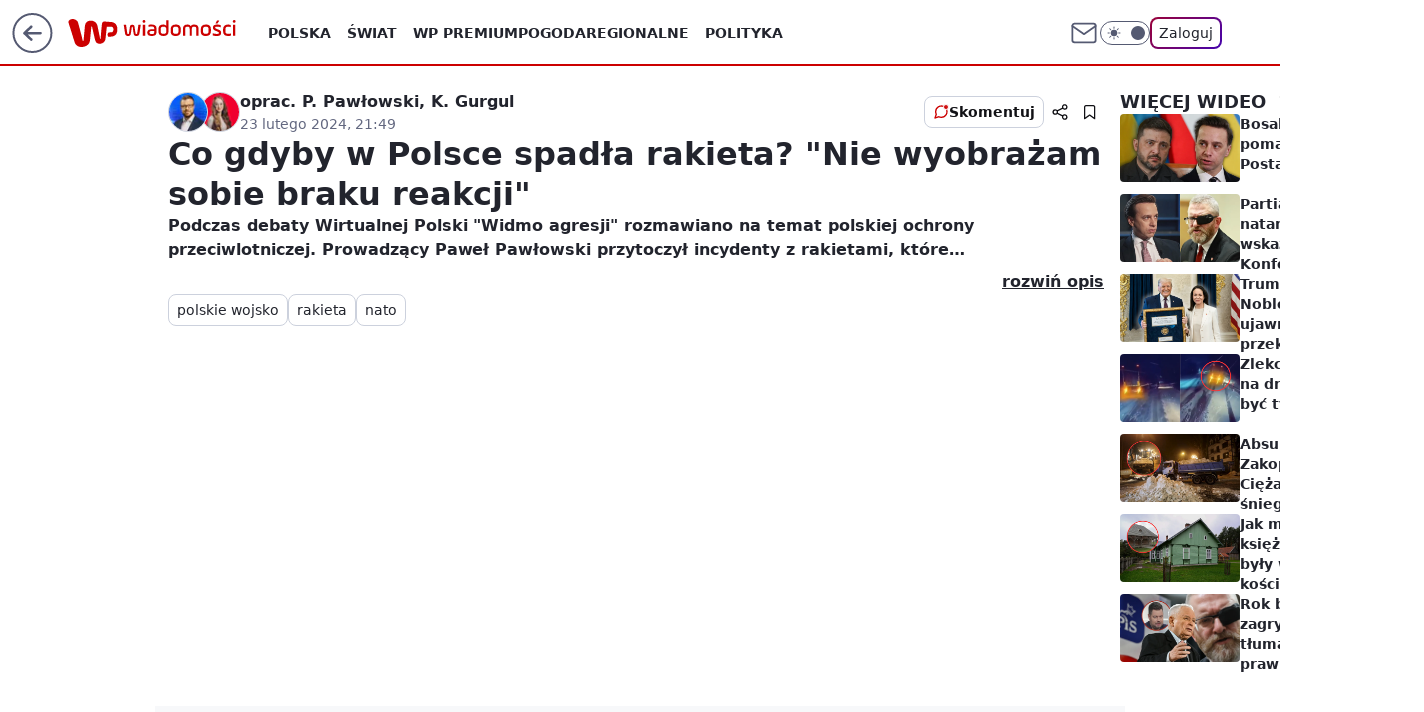

--- FILE ---
content_type: application/javascript
request_url: https://rek.www.wp.pl/gaf.js?rv=2&sn=wiadomosci&pvid=21da0de093c98ff0e0c2&rekids=235526&tVersion=B&phtml=wiadomosci.wp.pl%2Fco-gdyby-w-polsce-spadla-rakieta-nie-wyobrazam-sobie-braku-reakcji-6998922621999233v&abtest=adtech%7CPRGM-1047%7CA%3Badtech%7CPU-335%7CA%3Badtech%7CPRG-3468%7CB%3Badtech%7CPRGM-1036%7CB%3Badtech%7CFP-76%7CA%3Badtech%7CPRGM-1356%7CA%3Badtech%7CPRGM-1610%7CB%3Badtech%7CPRGM-1419%7CC%3Badtech%7CPRGM-1589%7CA%3Badtech%7CPRGM-1576%7CA%3Badtech%7CPRGM-1443%7CA%3Badtech%7CPRGM-1421%7CA%3Badtech%7CPRGM-1587%7CD%3Badtech%7CPRGM-1215%7CC&PWA_adbd=0&darkmode=0&highLayout=0&layout=wide&navType=navigate&cdl=0&ctype=stream&ciab=IAB-v3-386%2CIAB-v3-I4GWl6%2CIAB-v3-A0AH3G%2CIAB11-4%2CIAB25-2%2CIAB1&cid=6998922621999233&csystem=ncr&cdate=2024-02-23&REKtagi=polskie_wojsko%3Brakieta%3Bnato&vw=1280&vh=720&p1=0&spin=ljgoxjea&bcv=2
body_size: 3031
content:
ljgoxjea({"spin":"ljgoxjea","bunch":235526,"context":{"dsa":false,"minor":false,"bidRequestId":"144aa042-5ff3-4ca5-826f-f5642072e10d","maConfig":{"timestamp":"2026-01-15T08:59:46.335Z"},"dfpConfig":{"timestamp":"2026-01-15T11:58:29.480Z"},"sda":[],"targeting":{"client":{},"server":{},"query":{"PWA_adbd":"0","REKtagi":"polskie_wojsko;rakieta;nato","abtest":"adtech|PRGM-1047|A;adtech|PU-335|A;adtech|PRG-3468|B;adtech|PRGM-1036|B;adtech|FP-76|A;adtech|PRGM-1356|A;adtech|PRGM-1610|B;adtech|PRGM-1419|C;adtech|PRGM-1589|A;adtech|PRGM-1576|A;adtech|PRGM-1443|A;adtech|PRGM-1421|A;adtech|PRGM-1587|D;adtech|PRGM-1215|C","bcv":"2","cdate":"2024-02-23","cdl":"0","ciab":"IAB-v3-386,IAB-v3-I4GWl6,IAB-v3-A0AH3G,IAB11-4,IAB25-2,IAB1","cid":"6998922621999233","csystem":"ncr","ctype":"stream","darkmode":"0","highLayout":"0","layout":"wide","navType":"navigate","p1":"0","phtml":"wiadomosci.wp.pl/co-gdyby-w-polsce-spadla-rakieta-nie-wyobrazam-sobie-braku-reakcji-6998922621999233v","pvid":"21da0de093c98ff0e0c2","rekids":"235526","rv":"2","sn":"wiadomosci","spin":"ljgoxjea","tVersion":"B","vh":"720","vw":"1280"}},"directOnly":0,"geo":{"country":"840","region":"","city":""},"statid":"","mlId":"","rshsd":"16","isRobot":false,"curr":{"EUR":4.2068,"USD":3.6153,"CHF":4.5164,"GBP":4.858},"rv":"2","status":{"advf":2,"ma":2,"ma_ads-bidder":2,"ma_cpv-bidder":2,"ma_high-cpm-bidder":2}},"slots":{"10":{"delivered":"","campaign":null,"dfpConfig":null},"11":{"delivered":"1","campaign":null,"dfpConfig":{"placement":"/89844762/Desktop_Wiadomosci.wp.pl_x11","roshash":"EILO","ceil":100,"sizes":[[336,280],[640,280],[300,250]],"namedSizes":["fluid"],"div":"div-gpt-ad-x11","targeting":{"DFPHASH":"AEHK","emptygaf":"0"},"gfp":"EILO"}},"12":{"delivered":"1","campaign":null,"dfpConfig":{"placement":"/89844762/Desktop_Wiadomosci.wp.pl_x12","roshash":"EILO","ceil":100,"sizes":[[336,280],[640,280],[300,250]],"namedSizes":["fluid"],"div":"div-gpt-ad-x12","targeting":{"DFPHASH":"AEHK","emptygaf":"0"},"gfp":"EILO"}},"13":{"delivered":"1","campaign":null,"dfpConfig":{"placement":"/89844762/Desktop_Wiadomosci.wp.pl_x13","roshash":"EILO","ceil":100,"sizes":[[336,280],[640,280],[300,250]],"namedSizes":["fluid"],"div":"div-gpt-ad-x13","targeting":{"DFPHASH":"AEHK","emptygaf":"0"},"gfp":"EILO"}},"14":{"delivered":"1","campaign":null,"dfpConfig":{"placement":"/89844762/Desktop_Wiadomosci.wp.pl_x14","roshash":"EILO","ceil":100,"sizes":[[336,280],[640,280],[300,250]],"namedSizes":["fluid"],"div":"div-gpt-ad-x14","targeting":{"DFPHASH":"AEHK","emptygaf":"0"},"gfp":"EILO"}},"15":{"delivered":"1","campaign":null,"dfpConfig":{"placement":"/89844762/Desktop_Wiadomosci.wp.pl_x15","roshash":"EILO","ceil":100,"sizes":[[728,90],[970,300],[950,90],[980,120],[980,90],[970,150],[970,90],[970,250],[930,180],[950,200],[750,100],[970,66],[750,200],[960,90],[970,100],[750,300],[970,200],[950,300]],"namedSizes":["fluid"],"div":"div-gpt-ad-x15","targeting":{"DFPHASH":"AEHK","emptygaf":"0"},"gfp":"EILO"}},"2":{"delivered":"1","campaign":{"id":"187181","capping":"PWAck=27120439\u0026PWAclt=2400\u0026tpl=1","adm":{"bunch":"235526","creations":[{"cbConfig":{"blur":false,"bottomBar":false,"fullPage":false,"message":"Przekierowanie za {{time}} sekund{{y}}","timeout":15000},"height":600,"pixels":["//ad.doubleclick.net/ddm/trackimp/N2237290.276442WIRTUALNAPOLSKA/B34325639.436520737;dc_trk_aid=629576474;dc_trk_cid=242815486;ord=1768578917;dc_lat=;dc_rdid=;tag_for_child_directed_treatment=;tfua=;gdpr=${GDPR};gdpr_consent=${GDPR_CONSENT_755};ltd=${LIMITED_ADS};dc_tdv=1?"],"showLabel":false,"src":"https://mamc.wpcdn.pl/187181/1766152229080/1200x600/1200x600/index.html","trackers":{"click":[""],"cview":["//ma.wp.pl/ma.gif?clid=2756484462c54389dac6407e48e5709b\u0026SN=wiadomosci\u0026pvid=21da0de093c98ff0e0c2\u0026action=cvimp\u0026pg=wiadomosci.wp.pl\u0026par=rekid%3D235526%26inver%3D2%26editedTimestamp%3D1766403780%26hBidPrice%3DEHKPTWZ%26ssp%3Dwp.pl%26domain%3Dwiadomosci.wp.pl%26workfID%3D187181%26seatFee%3DtbLgkmXBRx4FFIFbD5rJuvl8QF1EjYuVx7imx7kI5TM%26order%3D264857%26source%3DTG%26iabPageCategories%3D%26contentID%3D6998922621999233%26conversionValue%3D0%26test%3D0%26billing%3Dcpv%26pricingModel%3DbzcjXSV86E0TSzLcWe6oRkMlkv7Oqt_2MLbVBe-Paig%26ttl%3D1768665317%26isDev%3Dfalse%26medium%3Ddisplay%26bidReqID%3D144aa042-5ff3-4ca5-826f-f5642072e10d%26publisherID%3D308%26slotSizeWxH%3D1200x600%26creationID%3D1460301%26org_id%3D25%26is_robot%3D0%26slotID%3D002%26targetDomain%3Dshell.pl%26sn%3Dwiadomosci%26hBudgetRate%3DEHKPTWZ%26device%3DPERSONAL_COMPUTER%26ip%3DNh1C8TRsM-aqf87-DHd12BDkA9XOn4q-b2-KHSd_jCs%26client_id%3D41129%26iabSiteCategories%3D%26is_adblock%3D0%26partnerID%3D%26userID%3D__UNKNOWN_TELL_US__%26pvid%3D21da0de093c98ff0e0c2%26bidderID%3D11%26utility%3Ds4qR5CTiGPCFaX3tTjhfFWI-Lp51v7DoFQXHR4ZWw62Ui78tXROocpwvzn7-Nbve%26platform%3D8%26cur%3DPLN%26tpID%3D1396237%26seatID%3D2756484462c54389dac6407e48e5709b%26emission%3D3041538%26geo%3D840%253B%253B%26bidTimestamp%3D1768578917"],"impression":["//ma.wp.pl/ma.gif?clid=2756484462c54389dac6407e48e5709b\u0026SN=wiadomosci\u0026pvid=21da0de093c98ff0e0c2\u0026action=delivery\u0026pg=wiadomosci.wp.pl\u0026par=is_robot%3D0%26slotID%3D002%26targetDomain%3Dshell.pl%26sn%3Dwiadomosci%26hBudgetRate%3DEHKPTWZ%26device%3DPERSONAL_COMPUTER%26ip%3DNh1C8TRsM-aqf87-DHd12BDkA9XOn4q-b2-KHSd_jCs%26client_id%3D41129%26iabSiteCategories%3D%26is_adblock%3D0%26partnerID%3D%26userID%3D__UNKNOWN_TELL_US__%26pvid%3D21da0de093c98ff0e0c2%26bidderID%3D11%26utility%3Ds4qR5CTiGPCFaX3tTjhfFWI-Lp51v7DoFQXHR4ZWw62Ui78tXROocpwvzn7-Nbve%26platform%3D8%26cur%3DPLN%26tpID%3D1396237%26seatID%3D2756484462c54389dac6407e48e5709b%26emission%3D3041538%26geo%3D840%253B%253B%26bidTimestamp%3D1768578917%26rekid%3D235526%26inver%3D2%26editedTimestamp%3D1766403780%26hBidPrice%3DEHKPTWZ%26ssp%3Dwp.pl%26domain%3Dwiadomosci.wp.pl%26workfID%3D187181%26seatFee%3DtbLgkmXBRx4FFIFbD5rJuvl8QF1EjYuVx7imx7kI5TM%26order%3D264857%26source%3DTG%26iabPageCategories%3D%26contentID%3D6998922621999233%26conversionValue%3D0%26test%3D0%26billing%3Dcpv%26pricingModel%3DbzcjXSV86E0TSzLcWe6oRkMlkv7Oqt_2MLbVBe-Paig%26ttl%3D1768665317%26isDev%3Dfalse%26medium%3Ddisplay%26bidReqID%3D144aa042-5ff3-4ca5-826f-f5642072e10d%26publisherID%3D308%26slotSizeWxH%3D1200x600%26creationID%3D1460301%26org_id%3D25"],"view":["//ma.wp.pl/ma.gif?clid=2756484462c54389dac6407e48e5709b\u0026SN=wiadomosci\u0026pvid=21da0de093c98ff0e0c2\u0026action=view\u0026pg=wiadomosci.wp.pl\u0026par=ssp%3Dwp.pl%26domain%3Dwiadomosci.wp.pl%26workfID%3D187181%26seatFee%3DtbLgkmXBRx4FFIFbD5rJuvl8QF1EjYuVx7imx7kI5TM%26order%3D264857%26source%3DTG%26iabPageCategories%3D%26contentID%3D6998922621999233%26conversionValue%3D0%26test%3D0%26billing%3Dcpv%26pricingModel%3DbzcjXSV86E0TSzLcWe6oRkMlkv7Oqt_2MLbVBe-Paig%26ttl%3D1768665317%26isDev%3Dfalse%26medium%3Ddisplay%26bidReqID%3D144aa042-5ff3-4ca5-826f-f5642072e10d%26publisherID%3D308%26slotSizeWxH%3D1200x600%26creationID%3D1460301%26org_id%3D25%26is_robot%3D0%26slotID%3D002%26targetDomain%3Dshell.pl%26sn%3Dwiadomosci%26hBudgetRate%3DEHKPTWZ%26device%3DPERSONAL_COMPUTER%26ip%3DNh1C8TRsM-aqf87-DHd12BDkA9XOn4q-b2-KHSd_jCs%26client_id%3D41129%26iabSiteCategories%3D%26is_adblock%3D0%26partnerID%3D%26userID%3D__UNKNOWN_TELL_US__%26pvid%3D21da0de093c98ff0e0c2%26bidderID%3D11%26utility%3Ds4qR5CTiGPCFaX3tTjhfFWI-Lp51v7DoFQXHR4ZWw62Ui78tXROocpwvzn7-Nbve%26platform%3D8%26cur%3DPLN%26tpID%3D1396237%26seatID%3D2756484462c54389dac6407e48e5709b%26emission%3D3041538%26geo%3D840%253B%253B%26bidTimestamp%3D1768578917%26rekid%3D235526%26inver%3D2%26editedTimestamp%3D1766403780%26hBidPrice%3DEHKPTWZ"]},"transparentPlaceholder":false,"type":"iframe","url":"https://ad.doubleclick.net/ddm/trackclk/N2237290.276442WIRTUALNAPOLSKA/B34325639.436520737;dc_trk_aid=629576474;dc_trk_cid=242815486;dc_lat=;dc_rdid=;tag_for_child_directed_treatment=;tfua=;gdpr=${GDPR};gdpr_consent=${GDPR_CONSENT_755};ltd=${LIMITED_ADS};dc_tdv=1","width":1200}],"redir":"https://ma.wp.pl/redirma?SN=wiadomosci\u0026pvid=21da0de093c98ff0e0c2\u0026par=org_id%3D25%26client_id%3D41129%26rekid%3D235526%26inver%3D2%26ssp%3Dwp.pl%26is_robot%3D0%26sn%3Dwiadomosci%26hBudgetRate%3DEHKPTWZ%26iabSiteCategories%3D%26partnerID%3D%26seatFee%3DtbLgkmXBRx4FFIFbD5rJuvl8QF1EjYuVx7imx7kI5TM%26medium%3Ddisplay%26userID%3D__UNKNOWN_TELL_US__%26pricingModel%3DbzcjXSV86E0TSzLcWe6oRkMlkv7Oqt_2MLbVBe-Paig%26ttl%3D1768665317%26slotSizeWxH%3D1200x600%26slotID%3D002%26is_adblock%3D0%26geo%3D840%253B%253B%26workfID%3D187181%26order%3D264857%26source%3DTG%26isDev%3Dfalse%26editedTimestamp%3D1766403780%26billing%3Dcpv%26publisherID%3D308%26targetDomain%3Dshell.pl%26ip%3DNh1C8TRsM-aqf87-DHd12BDkA9XOn4q-b2-KHSd_jCs%26pvid%3D21da0de093c98ff0e0c2%26bidderID%3D11%26hBidPrice%3DEHKPTWZ%26iabPageCategories%3D%26contentID%3D6998922621999233%26bidReqID%3D144aa042-5ff3-4ca5-826f-f5642072e10d%26utility%3Ds4qR5CTiGPCFaX3tTjhfFWI-Lp51v7DoFQXHR4ZWw62Ui78tXROocpwvzn7-Nbve%26platform%3D8%26tpID%3D1396237%26test%3D0%26creationID%3D1460301%26device%3DPERSONAL_COMPUTER%26cur%3DPLN%26seatID%3D2756484462c54389dac6407e48e5709b%26emission%3D3041538%26bidTimestamp%3D1768578917%26domain%3Dwiadomosci.wp.pl%26conversionValue%3D0\u0026url=","slot":"2"},"creative":{"Id":"1460301","provider":"ma_cpv-bidder","roshash":"GKNQ","height":600,"width":1200,"touchpointId":"1396237","source":{"bidder":"cpv-bidder"}},"sellingModel":{"model":"CPM_INT"}},"dfpConfig":{"placement":"/89844762/Desktop_Wiadomosci.wp.pl_x02","roshash":"GKNQ","ceil":100,"sizes":[[970,300],[970,600],[750,300],[950,300],[980,600],[1920,870],[1200,600],[750,400],[960,640]],"namedSizes":["fluid"],"div":"div-gpt-ad-x02","targeting":{"DFPHASH":"CGJM","emptygaf":"0"},"gfp":"FNQT"}},"27":{"delivered":"","campaign":null,"dfpConfig":null},"3":{"delivered":"1","campaign":null,"dfpConfig":{"placement":"/89844762/Desktop_Wiadomosci.wp.pl_x03_stream","roshash":"EILO","ceil":100,"sizes":[[728,90],[970,300],[950,90],[980,120],[980,90],[970,150],[970,90],[970,250],[930,180],[950,200],[750,100],[970,66],[750,200],[960,90],[970,100],[750,300],[970,200],[950,300]],"namedSizes":["fluid"],"div":"div-gpt-ad-x03-stream","targeting":{"DFPHASH":"AEHK","emptygaf":"0"},"gfp":"EILO"}},"34":{"delivered":"1","campaign":null,"dfpConfig":{"placement":"/89844762/Desktop_Wiadomosci.wp.pl_x34_stream","roshash":"EILO","ceil":100,"sizes":[[300,250]],"namedSizes":["fluid"],"div":"div-gpt-ad-x34-stream","targeting":{"DFPHASH":"AEHK","emptygaf":"0"},"gfp":"EILO"}},"35":{"delivered":"","campaign":null,"dfpConfig":null},"37":{"delivered":"1","campaign":null,"dfpConfig":{"placement":"/89844762/Desktop_Wiadomosci.wp.pl_x37_stream","roshash":"EILO","ceil":100,"sizes":[[300,600],[300,250]],"namedSizes":["fluid"],"div":"div-gpt-ad-x37-stream","targeting":{"DFPHASH":"AEHK","emptygaf":"0"},"gfp":"EILO"}},"40":{"delivered":"1","campaign":null,"dfpConfig":{"placement":"/89844762/Desktop_Wiadomosci.wp.pl_x40","roshash":"EJMP","ceil":100,"sizes":[[300,250]],"namedSizes":["fluid"],"div":"div-gpt-ad-x40","targeting":{"DFPHASH":"AFIL","emptygaf":"0"},"gfp":"EJMP"}},"529":{"delivered":"1","campaign":null,"dfpConfig":{"placement":"/89844762/Desktop_Wiadomosci.wp.pl_x529","roshash":"EILO","ceil":100,"sizes":[[300,250]],"namedSizes":["fluid"],"div":"div-gpt-ad-x529","targeting":{"DFPHASH":"AEHK","emptygaf":"0"},"gfp":"EILO"}},"53":{"delivered":"1","campaign":null,"dfpConfig":{"placement":"/89844762/Desktop_Wiadomosci.wp.pl_x53_stream","roshash":"EILO","ceil":100,"sizes":[[728,90],[970,300],[950,90],[980,120],[980,90],[970,150],[970,600],[970,90],[970,250],[930,180],[950,200],[750,100],[970,66],[750,200],[960,90],[970,100],[750,300],[970,200],[940,600]],"namedSizes":["fluid"],"div":"div-gpt-ad-x53-stream","targeting":{"DFPHASH":"AEHK","emptygaf":"0"},"gfp":"EILO"}},"531":{"delivered":"1","campaign":null,"dfpConfig":{"placement":"/89844762/Desktop_Wiadomosci.wp.pl_x531","roshash":"EILO","ceil":100,"sizes":[[300,250]],"namedSizes":["fluid"],"div":"div-gpt-ad-x531","targeting":{"DFPHASH":"AEHK","emptygaf":"0"},"gfp":"EILO"}},"541":{"delivered":"1","campaign":null,"dfpConfig":{"placement":"/89844762/Desktop_Wiadomosci.wp.pl_x541_stream","roshash":"EILO","ceil":100,"sizes":[[300,600],[300,250]],"namedSizes":["fluid"],"div":"div-gpt-ad-x541-stream","targeting":{"DFPHASH":"AEHK","emptygaf":"0"},"gfp":"EILO"}},"6":{"delivered":"","campaign":null,"dfpConfig":null},"70":{"delivered":"","campaign":null,"dfpConfig":null},"72":{"delivered":"","campaign":null,"dfpConfig":null},"8":{"delivered":"","campaign":null,"dfpConfig":null},"80":{"delivered":"1","campaign":null,"dfpConfig":{"placement":"/89844762/Desktop_Wiadomosci.wp.pl_x80_stream","roshash":"EILO","ceil":100,"sizes":[[1,1]],"namedSizes":["fluid"],"div":"div-gpt-ad-x80-stream","isNative":1,"targeting":{"DFPHASH":"AEHK","emptygaf":"0"},"gfp":"EILO"}},"81":{"delivered":"1","campaign":null,"dfpConfig":{"placement":"/89844762/Desktop_Wiadomosci.wp.pl_x81_stream","roshash":"EILO","ceil":100,"sizes":[[1,1]],"namedSizes":["fluid"],"div":"div-gpt-ad-x81-stream","isNative":1,"targeting":{"DFPHASH":"AEHK","emptygaf":"0"},"gfp":"EILO"}},"810":{"delivered":"","campaign":null,"dfpConfig":null},"811":{"delivered":"","campaign":null,"dfpConfig":null},"812":{"delivered":"","campaign":null,"dfpConfig":null},"813":{"delivered":"","campaign":null,"dfpConfig":null},"814":{"delivered":"","campaign":null,"dfpConfig":null},"815":{"delivered":"","campaign":null,"dfpConfig":null},"816":{"delivered":"","campaign":null,"dfpConfig":null},"817":{"delivered":"","campaign":null,"dfpConfig":null},"82":{"delivered":"1","campaign":null,"dfpConfig":{"placement":"/89844762/Desktop_Wiadomosci.wp.pl_x82_stream","roshash":"EHPS","ceil":100,"sizes":[[1,1]],"namedSizes":["fluid"],"div":"div-gpt-ad-x82-stream","isNative":1,"targeting":{"DFPHASH":"ADLO","emptygaf":"0"},"gfp":"EHPS"}},"83":{"delivered":"1","campaign":null,"dfpConfig":{"placement":"/89844762/Desktop_Wiadomosci.wp.pl_x83_stream","roshash":"EHPS","ceil":100,"sizes":[[1,1]],"namedSizes":["fluid"],"div":"div-gpt-ad-x83-stream","isNative":1,"targeting":{"DFPHASH":"ADLO","emptygaf":"0"},"gfp":"EHPS"}},"860":{"delivered":"","campaign":null,"dfpConfig":null},"861":{"delivered":"","campaign":null,"dfpConfig":null},"862":{"delivered":"","campaign":null,"dfpConfig":null},"863":{"delivered":"","campaign":null,"dfpConfig":null},"864":{"delivered":"","campaign":null,"dfpConfig":null},"865":{"delivered":"","campaign":null,"dfpConfig":null},"866":{"delivered":"","campaign":null,"dfpConfig":null},"89":{"delivered":"","campaign":null,"dfpConfig":null},"90":{"delivered":"","campaign":null,"dfpConfig":null},"92":{"delivered":"","campaign":null,"dfpConfig":null},"93":{"delivered":"","campaign":null,"dfpConfig":null},"94":{"delivered":"","campaign":null,"dfpConfig":null}},"bdd":{}});